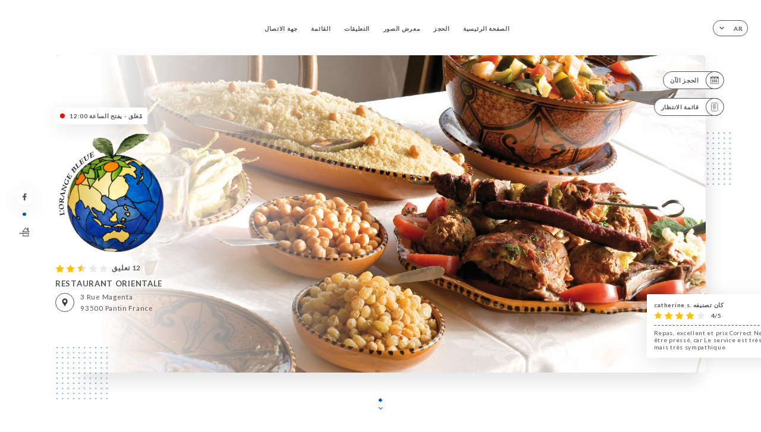

--- FILE ---
content_type: text/html; charset=UTF-8
request_url: https://lorange-bleue-pantin.fr/ar/
body_size: 8133
content:
<!DOCTYPE html>
<html lang="ar">
    <head>
        <meta charset="utf-8">
        <meta name="viewport" content="width=device-width, initial-scale=1, maximum-scale=1">
        <meta name="csrf-token" content="Qce1oUQZmmZvU6IjLmvR8U79JcocfVEvgQspJl31">
                    <link rel="apple-touch-icon" sizes="180x180" href="https://lorange-bleue-pantin.fr/favicons/apple-touch-icon.png">
            <link rel="icon" type="image/png" sizes="32x32" href="https://lorange-bleue-pantin.fr/favicons/favicon-32x32.png">
            <link rel="icon" type="image/png" sizes="16x16" href="https://lorange-bleue-pantin.fr/favicons/favicon-16x16.png">
        
        <title>L&#039;ORANGE BLEUE | Site officiel, avis et réservation en ligne </title>

        <!-- Styles -->
        <link rel="stylesheet" href="/css/app.css?id=a8b8dbdca731fb5ec49396010164a31c">

        <!-- Scripts -->
        <script src="/js/app.js?id=4b66e7ca790acdb9758e3604730f7198" defer></script>       

        
    </head>
    <body>
        <div class="container white">
            <div class="main-section">
        <!-- Adding #header__navigation -->
<div class="header-contain rtlAlign">
    <button type="button" class="burger-menu" id="burger_menu">
        <span class="burger-circle">
            <span class="burger-bars">
                <span class="first-bar"></span>
                <span class="second-bar"></span>
                <span class="third-bar"></span>
            </span>
        </span>
        <div class="menu-text">القائمة</div>
    </button>
    <div class="lang">
        <span class="btn-primary">
            <span class="text">
                ar
            </span>
            <span class="icon">
                <i class="ic ic-arrow-down"></i>
            </span>
        </span>
    
        <div class="lang_contain drop-flag">
    <div class="blur_lang"></div>
    <div class="lang_container rtlAlign">
        <a href="#" class="close">
            <i class="ic ic-close"></i>
        </a>
        <div class="header_lang">
            <img src="/svg/shapes/language_illu.svg" alt="">
            <p>اختر لغتك:</p>
        </div>
        <ul>
                                                                                                                                                                                                                                                                                                            <li>
                        <a class="active" href="/ar/">
                            <i class="flag flag-ar"></i>
                            <span>العربية</span>
                            <i class="ic ic_check_lang"></i>
                        </a>
                    </li>
                                                                                                                                            
                                                <li>
                        <a href="/fr/">
                            <i class="flag flag-fr"></i>
                            <span>الفرنسية</span>
                        </a>
                    </li>
                                                                <li>
                        <a href="/en/">
                            <i class="flag flag-en"></i>
                            <span>الإنجليزية</span>
                        </a>
                    </li>
                                                                <li>
                        <a href="/es/">
                            <i class="flag flag-es"></i>
                            <span>الإسبانية</span>
                        </a>
                    </li>
                                                                <li>
                        <a href="/it/">
                            <i class="flag flag-it"></i>
                            <span>الإيطالية</span>
                        </a>
                    </li>
                                                                <li>
                        <a href="/de/">
                            <i class="flag flag-de"></i>
                            <span>الألمانية</span>
                        </a>
                    </li>
                                                                <li>
                        <a href="/pt/">
                            <i class="flag flag-pt"></i>
                            <span>البرتغالية</span>
                        </a>
                    </li>
                                                                <li>
                        <a href="/zh/">
                            <i class="flag flag-zh"></i>
                            <span>الصينية</span>
                        </a>
                    </li>
                                                                <li>
                        <a href="/ja/">
                            <i class="flag flag-ja"></i>
                            <span>اليابانية</span>
                        </a>
                    </li>
                                                                <li>
                        <a href="/ru/">
                            <i class="flag flag-ru"></i>
                            <span>الروسية</span>
                        </a>
                    </li>
                                                                                            <li>
                        <a href="/nl/">
                            <i class="flag flag-nl"></i>
                            <span>الهولندية</span>
                        </a>
                    </li>
                                                                <li>
                        <a href="/ko/">
                            <i class="flag flag-ko"></i>
                            <span>الكورية</span>
                        </a>
                    </li>
                                                                <li>
                        <a href="/cs/">
                            <i class="flag flag-cs"></i>
                            <span>التشيكية</span>
                        </a>
                    </li>
                                                                <li>
                        <a href="/el/">
                            <i class="flag flag-el"></i>
                            <span>اليونانية</span>
                        </a>
                    </li>
                                    </ul>
    </div>
</div>
    
    </div>
    <div class="blur-main-menu"></div>
    <section class="menu-bar">
        <div class="row">
            <span class="menu-close" id="menu_close"></span>
            <header>
                <!-- Header Menu navigation -->
                <div class="menu-overlay-mobile">
                    <div class="pattern-7 pattern-top pattern"></div>
                    <div class="pattern-7 pattern-bottom pattern"></div>
                    <!-- Social Media Links -->
                    <div class="social-networks">
                                                <a href="https://www.facebook.com/Fafadel20" target="_blank" title="Facebook">
                            <i class="fa-brands fa-facebook"></i>
                        </a>
                                            </div>
                    <!-- Social Media Links -->
                </div>
                <!-- Header Menu navigation -->
                <div class="header__menu-right">
                    <div class="rtlAlign menu__items">
                        <ul class="menu">
                                                                                                <li><a href="https://lorange-bleue-pantin.fr/ar" class=" link">الصفحة الرئيسية</a></li>
                                                                                                                                            <li><a href="https://lorange-bleue-pantin.fr/ar/booking" class=" link">الحجز</a></li>
                                                                                                            
                                                                    
                                                                                                <li><a href="https://lorange-bleue-pantin.fr/ar/gallery" class=" link">معرض الصور</a></li>
                                                                                                    
                                                                                                <li><a href="https://lorange-bleue-pantin.fr/ar/opinions" class=" link">التعليقات</a></li>
                                                                                                    
                                                                                                <li><a href="https://lorange-bleue-pantin.fr/ar/services" class=" link">القائمة</a></li>
                                                                                                    
                                                                                                <li><a href="https://lorange-bleue-pantin.fr/ar/contact" class=" link">جهة الاتصال</a></li>
                                                                                                    
                                                    </ul>
                    </div>
                </div>
                <!-- Header Menu navigation -->
            </header>
        </div>
    </section>
    <!-- End #header__navigation -->
</div>
        <!-- Top Main Page Section -->
        <div class="scroll-section">
            <!-- See more Button scroll -->            
        </div>        
        <!-- Square Pattern -->
        <div class="pattern-7 pattern-left pattern"></div>
        <div class="pattern-7 pattern-right pattern"></div>
        <!-- Square Pattern -->
        <main style="background-image: url(https://asset.uniiti.com/images/shops/slides/10f5e02b77b1cae79a251d96d1d1e6c989b400b8.jpeg)">
            <section>
                            <div class="filter"></div>
                
                <!-- Social Media Links -->
                <div class="social-networks">
                                            <a href="https://www.facebook.com/Fafadel20" target="_blank" title="Facebook">
                            <i class="fa-brands fa-facebook"></i>
                        </a>
                                                            <div class="diveder"></div>
                        <!-- Social Media Links -->
                                                                <i class="bd bd-faitmaison" title="Fait Maison"></i>
                                    </div>
                <!-- Social Media Links -->

                <!-- Voir sur la carte Button -->
                <div class="main-top vnoir-rvs">
                    <div class="header__menu-left">
                                                    <div class="menu__btns">
                                <a href="https://lorange-bleue-pantin.fr/ar/booking" class="btn-primary">
                                    <span class="text">
                                        الحجز الآن
                                    </span>
                                    <span class="icon">
                                        <i class="ic ic-calendar"></i>
                                    </span>
                                </a>
                            </div>
                                                                                                                        <div class="menu__btns">
                            <a href="#" data-slug="l-orange-bleue" data-lang="ar" class="btn-primary waitlistBtn">
                                <span class="text">
                                    قائمة الانتظار
                                </span>
                                <span class="icon">
                                    <i class="ic ic-waitlis"></i>
                                </span>
                            </a>
                            <div class="blur_lang"></div>
                            <div class="headerMenuLeftOpen rtlAlign">
                                <a href="#" class="close">
                                    <i class="ic ic-close"></i>
                                </a>
                                <div class="content waitlistIframe">

                                </div>
                            </div>
                        </div>
                                            </div>
                </div>
                <!-- Voir sur la carte Button -->                
    
                <!-- Content of Top main page -->
                <div class="main-middle middle_homepage">
                    <div class="block-status">
                        <span class="status closed"></span>
                        <p>مُغلق - يفتح الساعة 12:00</p>
                    </div>
                    <div class="mobile-pattern pattern-7"></div>
                    <div class="block-headline">
                                                    <div class="block-logo">
                                <div class="filter-logo">
                                                                        <div class="filter-logo-desktop"
                                    style="background: ; border-radius: none; padding: 5px;">
                                        <img src="https://asset.uniiti.com/images/shops/logos/29260106804277e74488512a5539cde6543d602b.png" style="height: 200px"/>
                                    </div>
                                    <div class="filter-logo-mobile" style="background: ; border-radius: none; padding: 5px;">
                                        <img src="https://asset.uniiti.com/images/shops/logos/29260106804277e74488512a5539cde6543d602b.png" style="height : 150px"/>
                                    </div>
                                </div>
                            </div>
                                                    <!-- Review -->
                                                <div class="avis">
                            <a href="https://lorange-bleue-pantin.fr/ar/opinions" class="stars">
                                                                                                            
                                        <i class="fa fa-star"></i>
                                                                                                                                                
                                        <i class="fa fa-star"></i>
                                                                                                                                                
                                        <i class="fa fa-star-half"></i>
                                                                                                                                                
                                        <i class="fa fa-star-empty"></i>
                                                                                                                                                
                                        <i class="fa fa-star-empty"></i>
                                                                                                    <span class="rtlAlign"> 12 تعليق</span>
                            </a>
                        </div>
                        <h3>
                            RESTAURANT ORIENTALE
                        </h3>
                        <div class="address-carte">
                            <div class="carte">
                                                            <a href="https://www.google.com/maps/place/?q=place_id:ChIJo7YIfDZs5kcR2C5wAYLHp2A" class="btn-primary" target="_blank">
                                    <span class="icon">
                                        <i class="ic ic-map"></i>
                                    </span>
                                </a>
                                <a href="https://www.google.com/maps/place/?q=place_id:ChIJo7YIfDZs5kcR2C5wAYLHp2A" class="link_add" target="_blank">
                                                                            <span>3 Rue Magenta</span>
                                        <span>93500 Pantin France</span>
                                                                    </a>
                                                        </div>
                        </div>
                    </div>
                    <div class="badges">
                        <!-- Social Media Links -->
                        <div class="social-networks mobile-social">
                                                            <a href="https://www.facebook.com/Fafadel20" target="_blank" title="Facebook">
                                    <i class="fa-brands fa-facebook"></i>
                                </a>
                                                    </div>
                                                    <!-- Social Media Links -->
                            <div class="divider"></div>
                                                                            <i class="bd bd-faitmaison" title="Fait Maison"></i>
                                             </div>
                </div>
                <!-- Content of Top main page -->
                                <!-- Review Block -->
                <div class="main-bottom">
                    <div class="block-avis">
                        <div class="link-arrow">
                            <a href="https://lorange-bleue-pantin.fr/ar/opinions">
                                <i class="ic ic-arrow-right"></i>
                            </a>
                        </div>
                        <p class="avis-name">
                            catherine s. كان تصنيفه
                        </p>
                        <!-- Review -->
                                                <div class="avis">
                            <a href="https://lorange-bleue-pantin.fr/ar/opinions" class="stars">
                                                                                                            
                                        <i class="fa fa-star"></i>
                                                                                                                                                
                                        <i class="fa fa-star"></i>
                                                                                                                                                
                                        <i class="fa fa-star"></i>
                                                                                                                                                
                                        <i class="fa fa-star"></i>
                                                                                                                                                
                                        <i class="fa fa-star-empty"></i>
                                                                                                    <span> 4/5</span>
                            </a>
                        </div>
                                                <p class="description">
                            Repas, excellent et prix Correct Ne pas être pressé, car Le service est très lent, mais très sympathique
                        </p>
                                            </div>
                </div>
                <!-- Review Block -->
                            </section>
        </main>
        <div class="scroll-section">
            <!-- See more Button scroll -->
            <a href="#scroll" type="button" class="see-more">
                <span class="square"></span>
                <span class="arrow"></span>
            </a>
            <!-- See more Button scroll -->            
        </div>
        <!-- End Top Main Page Section -->
    </div>
    <div class="reach"></div>
    
    <!-- Latest News Section -->
    <section>
        <div id="scroll"></div>
        <div class="contain">
            <!-- Latest News Card Section -->
                        <!-- End Latest News Card Section -->
            <!-- About Us Section -->
            <div class="row">
                                <div class="about-us margin_added rtlAlign">
                    <div class="pattern-about_us"></div>
                    <div class="title-about">
                        <h2>
                            لمحة عنا
                        </h2>
                    </div>
                    <div class="description">
                        <p style="text-align: center;"><span style="font-size: 18px;">Choisissez parmi les plats innombrables fran&ccedil;ais et m&eacute;diterran&eacute;ens et laissez-vous tenter. Notre excellente cuisine gourmande r&eacute;serve de belles surprises, m&ecirc;me &agrave; nos h&ocirc;tes les plus exigeants. Go&ucirc;tez absolument nos plats phares tels que nos fromages exquis. Lorsque vous viendrez nous voir, go&ucirc;tez aussi nos boissons alcoolis&eacute;es ou nos bi&egrave;res aromatiques.</span></p>
<p style="text-align: center;"><span style="font-size: 18px;">Nous avons aussi de quoi s&eacute;duire les amateurs de sucreries. Nos desserts divins, nos excellentes tartes, nos fruits, notre cr&egrave;me glac&eacute;e rafra&icirc;chissante, nos viennoiseries ou nos g&acirc;teaux pr&eacute;par&eacute;s avec amour sont &eacute;galement bons comme dessert. Nous serions heureux de vous accueillir pour un d&eacute;jeuner d&eacute;licieux ou un d&icirc;ner dans une atmosph&egrave;re agr&eacute;able !&nbsp;</span></p>
                    </div>
                </div>
                        </div>
            <!-- End About Us Section -->
            <!-- Review Section -->
                        <div class="row">
                <div class="rtlAlign review">
                    <div class="left-review">
                        <h2>
                            أحدث تعليق
                        </h2>
                        <a href="https://lorange-bleue-pantin.fr/ar/opinions" class="btn-primary desktop">
                            <span class="text">
                                الاطّلاع على المزيد من التعليقات
                            </span>
                            <span class="icon">
                                <i class="ic ic-star"></i>
                            </span>
                        </a>
                    </div>
                    <div class="right-review">
                        <div class="quote-left pattern pattern-7"></div>
                        <i class="ic ic-quote-left"></i>
                        <div class="contain-quote left"></div>
                        <div class="content">
                            <div class="review-name">
                                <p>
                                    Bernard C. كان تصنيفه
                                </p>
                                <!-- Review -->
                                                                <div class="avis">
                                    <a href="https://lorange-bleue-pantin.fr/ar/opinions" class="stars">
                                                                                                                                    
                                                <i class="fa fa-star"></i>
                                                                                                                                                                                
                                                <i class="fa fa-star-empty"></i>
                                                                                                                                                                                
                                                <i class="fa fa-star-empty"></i>
                                                                                                                                                                                
                                                <i class="fa fa-star-empty"></i>
                                                                                                                                                                                
                                                <i class="fa fa-star-empty"></i>
                                                                                                                            <span> 1 / 5</span>
                                    </a>
                                </div>
                            </div>
                            <div class="description">
                                                                <p>
                                    L’orange bleue n’existe plus !!!
                                </p>
                                                                
                                <div class="date">
                                    <span>
                                        12/15/2025
                                    </span>
                                    •
                                    <span>
                                        06:13
                                    </span>
                                </div>
                            </div>
                            <a href="https://lorange-bleue-pantin.fr/ar/opinions" class="btn-primary mobile">
                                <span class="text">
                                    الاطّلاع على المزيد من التعليقات
                                </span>
                                <span class="icon">
                                    <i class="ic ic-star"></i>
                                </span>
                            </a>
                        </div>
                        <div class="quote-right pattern pattern-7"></div>
                        <i class="ic ic-quote-right"></i>
                        <div class="contain-quote right"></div>                        
                    </div>
                </div>
            </div>
                        <!-- End Review Section -->
        </div>
    </section>
    <!-- End Latest News Section -->
    <!-- Map Section -->
    <section class="map-holder">

        <div class="map-shadow-top"></div>
        <div class="map-shadow-bottom"></div>
        <div id="map" class="map"></div>

        <div class="map-details">
            <div class="contain">
                <div class="row">
                    <div class="map-info">
                        <div class="top-info">
                            <div class="left">
                                <i class="ic ic-map-black"></i>
                                <p>
                                                                            <span>3 Rue Magenta</span>
                                        <span>93500 Pantin France</span>
                                                                    </p>
                            </div>
                            <div class="right">
                                                                <a href="https://www.google.com/maps/place/?q=place_id:ChIJo7YIfDZs5kcR2C5wAYLHp2A" target="_blank" class="see-more">
                                        <i class="ic ic-arrow-right"></i>
                                    </a>
                                                            </div>
                        </div>
                        <div class="days-info">
                            <ul class="rtlAlign">
                                
                                                                <li>
                                    <span class="days">الإثنين</span>
                                    <span class="hours">
                                                                                    12:00-15:00 / 19:00-23:00
                                                                                </span>
                                </li>
                                                                <li>
                                    <span class="days">الثلاثاء</span>
                                    <span class="hours">
                                                                                    12:00-15:00 / 19:00-23:00
                                                                                </span>
                                </li>
                                                                <li>
                                    <span class="days">الأربعاء</span>
                                    <span class="hours">
                                                                                    12:00-15:00 / 19:00-23:00
                                                                                </span>
                                </li>
                                                                <li>
                                    <span class="days">الخميس</span>
                                    <span class="hours">
                                                                                    12:00-15:00 / 19:00-23:00
                                                                                </span>
                                </li>
                                                                <li>
                                    <span class="days">الجمعة</span>
                                    <span class="hours">
                                                                                    12:00-15:00 / 19:00-23:00
                                                                                </span>
                                </li>
                                                                <li>
                                    <span class="days">السبت</span>
                                    <span class="hours">
                                                                                    12:00-15:00 / 19:00-23:00
                                                                                </span>
                                </li>
                                                                <li>
                                    <span class="days">الأحد</span>
                                    <span class="hours">
                                                                                    12:00-15:00 / 19:00-23:00
                                                                                </span>
                                </li>
                                                            </ul>
                        </div>
                    </div>
                </div>
            </div>
        </div>
    </section>
    <!-- End Map Section -->
    <!-- Newsletter Section -->
    <section>
        <div class="contain">
            <div class="row news_marg">
                                <div class="newsletter rtlAlign">
                    <div class="left">
                        <div class="newsletter-example">
                            <div class="pattern-7 pattern-left pattern"></div>
                            <div class="pattern-7 pattern-right pattern"></div>
                            <div class="card-contain">
                                <div class="sp sp-drawing-arrow"></div>
                                <div class="card">
                                    <div class="content">
                                        <h3>
                                            L&#039;orange bleue
                                        </h3>
                                        <p>
                                            … انضم إلينا هذا المساء لحضو فعالية
                                        </p>
                                    </div>
                                    <div class="date">
                                        <span>
                                            منذ 5 دقائق
                                        </span>
                                    </div>
                                </div>
                                <div class="loading">
                                    <div class="body-content">
                                        <div class="loading-text header-loading"></div>
                                        <div class="loading-text content-loading"></div>
                                    </div>
                                    <div class="header-content">
                                        <div class="loading-text date-loading"></div>
                                    </div>
                                </div>
                                <div class="loading">
                                    <div class="body-content">
                                        <div class="loading-text header-loading"></div>
                                    </div>
                                    <div class="header-content">
                                        <div class="loading-text date-loading"></div>
                                    </div>
                                </div>
                            </div>
                        </div>
                    </div>
                    <div class="right">
                        <div class="newsletter-shape">
                            <div class="pattern-7 pattern"></div>
                            <div class="newsletter-mobile"></div>
                        </div>
                        <div class="newsletter-details">
    <h2>
        تابع جميع الأخبار والمستجدات على L&#039;orange bleue
    </h2>
    <!-- Social Media Links -->
    <div class="social-networks">
            <a href="https://www.facebook.com/Fafadel20" target="_blank" title="Facebook">
            <i class="fa-brands fa-facebook"></i>
        </a>
        </div>
    <!-- Social Media Links -->
    <p>
        بادر بالاشتراك في نشرتنا الإخبارية لتكون على اطّلاعٍ دائمًا على الفعاليات والعروض الترويجية القادمة.
    </p>
    <div class="info-letter"></div>
    <div class="form-input">
        <form id="form" method="POST"
      action="https://lorange-bleue-pantin.fr/ar/submit-newsletter"
      class="form-letter"
>
    <input type="hidden" name="_token" value="Qce1oUQZmmZvU6IjLmvR8U79JcocfVEvgQspJl31" autocomplete="off">
    
    <input class="checkfield" name="email" placeholder="… بريدك الإلكتروني">
            <button id="addLetter" type="submit">OK</button>
</form>
    </div>
</div>                    </div>
                </div>
                            </div>
        </div>
    </section>
    <!-- End Newsletter Section -->
    <!-- News Articles -->
        <!-- End News Articles -->
    <section>
        <div class="contain">
                </div>
    </section>

            <section class="badges-footer">
                <div class="contain">
                    <div class="row rtlAlign">
                        <h3>… يمكنك أيضًا أن تجدنا على</h3>
                        <ul>
                                                            <li class="tooltip">
                                    <a href="https://www.tripadvisor.fr/Restaurant_Review-g196584-d4364382-Reviews-L_Orange_Bleue-Pantin_Seine_Saint_Denis_Ile_de_France.html" target="_blank">
                                        <i class="bd bd-tripadvisor"></i>
                                    </a>
                                    <span class="tooltiptext">Trip Advisor</span>
                                </li>
                                                            <li class="tooltip">
                                    <a href="https://www.yelp.com/biz/l-orange-bleue-pantin-2?adjust_creative=BVEBPoq--TWajj2yXuxEeg&amp;utm_campaign=yelp_api_v3&amp;utm_medium=api_v3_business_search&amp;utm_source=BVEBPoq--TWajj2yXuxEeg" target="_blank">
                                        <i class="bd bd-yelp"></i>
                                    </a>
                                    <span class="tooltiptext">Yelp</span>
                                </li>
                                                            <li class="tooltip">
                                    <a href="https://uniiti.com/shop/l-orange-bleue" target="_blank">
                                        <i class="bd bd-uniiti"></i>
                                    </a>
                                    <span class="tooltiptext">Uniiti</span>
                                </li>
                                                            <li class="tooltip">
                                    <a href="https://www.linternaute.com/restaurant/restaurant/37528/l-orange-bleue.shtml" target="_blank">
                                        <i class="bd bd-linternaute"></i>
                                    </a>
                                    <span class="tooltiptext">L&#039;internaute</span>
                                </li>
                                                            <li class="tooltip">
                                    <a href="https://www.pagesjaunes.fr/pros/06321551" target="_blank">
                                        <i class="bd bd-pagesjaunes"></i>
                                    </a>
                                    <span class="tooltiptext">Pages Jaunes</span>
                                </li>
                                                            <li class="tooltip">
                                    <a href="https://www.petitfute.com/v17773-pantin-93500/c1165-restaurants/c4-cuisine-francaise/1452140-l-orange-bleue.html" target="_blank">
                                        <i class="bd bd-petitfute"></i>
                                    </a>
                                    <span class="tooltiptext">Le Petit futé</span>
                                </li>
                                                    </ul>
                    </div>
                </div>
            </section>

            <section class="footer">
                <div class="contain">
                    <div class="row">
                        <div class="footer-container">
                            <div class="footer-identity">
                                <h2>L&#039;orange bleue</h2>
                                <address>
                                                                            <span>3 Rue Magenta</span>
                                        <span>93500 Pantin France</span>
                                                                    </address>
                                                                    <a href="tel:+33141711812" class="btn-primary phone_btn">
                                        <span class="text">
                                            +33141711812
                                        </span>
                                        <span class="icon">
                                            <i class="ic ic-phone"></i>
                                        </span>
                                    </a>
                                                                <div class="lang">
                                    <span class="btn-primary">
                                        <span class="text">
                                            ar
                                        </span>
                                        <span class="icon">
                                            <i class="ic ic-arrow-down"></i>
                                        </span>
                                    </span>
                                
                                    <div class="lang_contain drop-flag">
    <div class="blur_lang"></div>
    <div class="lang_container rtlAlign">
        <a href="#" class="close">
            <i class="ic ic-close"></i>
        </a>
        <div class="header_lang">
            <img src="/svg/shapes/language_illu.svg" alt="">
            <p>اختر لغتك:</p>
        </div>
        <ul>
                                                                                                                                                                                                                                                                                                            <li>
                        <a class="active" href="/ar/">
                            <i class="flag flag-ar"></i>
                            <span>العربية</span>
                            <i class="ic ic_check_lang"></i>
                        </a>
                    </li>
                                                                                                                                            
                                                <li>
                        <a href="/fr/">
                            <i class="flag flag-fr"></i>
                            <span>الفرنسية</span>
                        </a>
                    </li>
                                                                <li>
                        <a href="/en/">
                            <i class="flag flag-en"></i>
                            <span>الإنجليزية</span>
                        </a>
                    </li>
                                                                <li>
                        <a href="/es/">
                            <i class="flag flag-es"></i>
                            <span>الإسبانية</span>
                        </a>
                    </li>
                                                                <li>
                        <a href="/it/">
                            <i class="flag flag-it"></i>
                            <span>الإيطالية</span>
                        </a>
                    </li>
                                                                <li>
                        <a href="/de/">
                            <i class="flag flag-de"></i>
                            <span>الألمانية</span>
                        </a>
                    </li>
                                                                <li>
                        <a href="/pt/">
                            <i class="flag flag-pt"></i>
                            <span>البرتغالية</span>
                        </a>
                    </li>
                                                                <li>
                        <a href="/zh/">
                            <i class="flag flag-zh"></i>
                            <span>الصينية</span>
                        </a>
                    </li>
                                                                <li>
                        <a href="/ja/">
                            <i class="flag flag-ja"></i>
                            <span>اليابانية</span>
                        </a>
                    </li>
                                                                <li>
                        <a href="/ru/">
                            <i class="flag flag-ru"></i>
                            <span>الروسية</span>
                        </a>
                    </li>
                                                                                            <li>
                        <a href="/nl/">
                            <i class="flag flag-nl"></i>
                            <span>الهولندية</span>
                        </a>
                    </li>
                                                                <li>
                        <a href="/ko/">
                            <i class="flag flag-ko"></i>
                            <span>الكورية</span>
                        </a>
                    </li>
                                                                <li>
                        <a href="/cs/">
                            <i class="flag flag-cs"></i>
                            <span>التشيكية</span>
                        </a>
                    </li>
                                                                <li>
                        <a href="/el/">
                            <i class="flag flag-el"></i>
                            <span>اليونانية</span>
                        </a>
                    </li>
                                    </ul>
    </div>
</div>
                                
                                </div>
                            </div>
                            <div class="footer-list rtlAlign">
                                <ul>
                                                                                                                        <li><a href="https://lorange-bleue-pantin.fr/ar" class="link">الصفحة الرئيسية</a></li>
                                                                                                                                                                <li><a href="https://lorange-bleue-pantin.fr/ar/gallery" class="link">معرض الصور</a></li>
                                                                                                                                                                <li><a href="https://lorange-bleue-pantin.fr/ar/opinions" class="link">التعليقات</a></li>
                                                                                                                                                                <li><a href="https://lorange-bleue-pantin.fr/ar/services" class="link">القائمة</a></li>
                                                                                                                                                                <li><a href="https://lorange-bleue-pantin.fr/ar/contact" class="link">جهة الاتصال</a></li>
                                                                                                                <li><a href="https://lorange-bleue-pantin.fr/ar/legal-notice">الإشعارات القانونية</a></li>
                                </ul>
                            </div>
                                                        <div class="divider"></div>
                            <div class="newsletter rtlAlign">
                                <div class="right">
                                    <div class="newsletter-details">
    <h2>
        تابع جميع الأخبار والمستجدات على L&#039;orange bleue
    </h2>
    <!-- Social Media Links -->
    <div class="social-networks">
            <a href="https://www.facebook.com/Fafadel20" target="_blank" title="Facebook">
            <i class="fa-brands fa-facebook"></i>
        </a>
        </div>
    <!-- Social Media Links -->
    <p>
        بادر بالاشتراك في نشرتنا الإخبارية لتكون على اطّلاعٍ دائمًا على الفعاليات والعروض الترويجية القادمة.
    </p>
    <div class="info-letter"></div>
    <div class="form-input">
        <form id="form" method="POST"
      action="https://lorange-bleue-pantin.fr/ar/submit-newsletter"
      class="form-letter"
>
    <input type="hidden" name="_token" value="Qce1oUQZmmZvU6IjLmvR8U79JcocfVEvgQspJl31" autocomplete="off">
    
    <input class="checkfield" name="email" placeholder="… بريدك الإلكتروني">
            <button id="addLetter" type="submit">OK</button>
</form>
    </div>
</div>                                </div>
                            </div>
                                                        
                        </div>
                        <div class="copyright-container">
                            <div class="copyright">© حقوق الطبع والنشر 2026 - L&#039;orange bleue - جميع الحقوق محفوظة</div>
                            <div class="designed-by rtlAlign">
                                <span>أنشئ الموقع</span>
                                <span class="ic ic-heart"></span>
                                <span>في</span>
                                <div class="dashed"></div>
                                <span class="ic ic-eiffeltower"></span>
                                <span>بواسطة <a href="https://uniiti.com/" target="_blank">Uniiti</a></span>
                            </div>
                        </div>
                    </div>
                </div>
            </section>

            <!-- Scroll bottom secttion-->
                                                <nav class="reserve-section">    
                        <a href="https://lorange-bleue-pantin.fr/ar/booking" target=&quot;_blank&quot;>
                            <i class="illu illu-waitlist"></i>
                            <span>احجز الآن</span>
                        </a>
                    </nav>                    
                            
            <!-- Quick links-->
            <nav class="nav-mobile">
                                                                                        <a href="https://lorange-bleue-pantin.fr/ar/booking"><i class="illu illu-reserver" title="Réserver"></i> الحجز</a>                
                                                                                                                                    <a class="waitlistBtn" data-slug="l-orange-bleue" data-lang="ar" href="#"><i class="illu illu-waitlist" title="Liste d’attente"></i> قائمة الانتظار</a>
                            <div class="blur_lang"></div>
                            <div class="headerMenuLeftOpen rtlAlign">
                                <a href="#" class="close">
                                    <i class="ic ic-close"></i>
                                </a>
                                <div class="content waitlistIframe">

                                </div>
                            </div>
                                                                                                        <a href="https://lorange-bleue-pantin.fr/ar/services"><i class="illu illu-menu" title="Carte"></i> القائمة</a>
                                                                                <a href="https://maps.google.com/?q=48.901186,2.3904395" target="_blank"><i class="illu illu-itineraire" title="Itinéraire"></i> Itinéraire</a>                    
                                                </nav>



        </div>

        
        <style>        
            main section .see-more .square,
            .header-page .articles .contain .row .card .content .left h2::after,
            .header-page .events .contain .row .card .content .left h2::after,
            .faq .contain .row .question::after, .legales .contain .row .question::after,
            .row header .header__menu-right .menu__items .menu li .link:hover::after,
            .row header .header__menu-right .menu__items .menu li .link:hover::before,
            .row header .header__menu-right .menu__items .menu li .active::before,
            .row header .header__menu-right .menu__items .menu li .active::after,
            section .contain .row .latest-news .news-content .left .title a::after,
            .scroll-section .see-more .square,
            .services_items::after,
            .services .contain .row .services_menu .services_pack .info_menu .info p::after,
            .social-networks .diveder,
            .reserve-section,
            .container.dark .both-btn .divider,
            .container.black .both-btn .divider {
                background-color: #0253BD;
            }
            .black main section .filter {
                background-color: #FFFFFF;
                opacity: 0.4                
            }
            .row .about-us .description,
            main section .see-more .arrow,
            .scroll-section .see-more .square,
            .scroll-section .see-more .arrow,
            .btn-primary:hover,
            .btn-primary:hover .icon,
            .see-more:hover,
            .read-more a:hover,
            .read-more span:hover,
            .container.dark .btn-primary:hover,
            main section .main-bottom .block-avis .link-arrow a:hover,
            .services .contain .row .header .tabs .tab-item a.active-item,
            .services .contain .row .header .tabs .tab-item a:hover {
                border-color: #0253BD !important;
            }
            .container .lang .lang_contain .lang_container ul li a:hover,
            .container .lang .lang_contain .lang_container ul li a.active {
                border-color: #0253BD !important;
                box-shadow: 0px 8px 34px rgba(0, 0, 0, 0.06);
            }
            .pattern,
            .row .review .right-review .ic-quote-left,
            .row .review .right-review .ic-quote-right,
            .quotes .row .ic,
            .container.black main section .main-middle .mobile-pattern,
            main section .main-middle .mobile-pattern,
            .news-articles .left .arrows-news,
            .services .contain .row .notice .ic-info-services,
            .services .contain .row .services_menu .divider i,
            section .contain .row .latest-news .news-image,
            .news-articles .right .articles-card .image,
            .container.dark .reserve-section a .illu-reserver,
            .container.dark .reserve-section a .illu-order,
            .container.black .reserve-section a .illu-reserver,
            .container.black .reserve-section a .illu-order,
            .container.dark .reserve-section a .illu-waitlist,
            .container.black .reserve-section a .illu-waitlist,
            .container .lang .lang_contain .lang_container ul li .ic_check_lang,
            .gallery .row .video-swiper .swiper-slide-video .swiper-slide .thumb_cover{ 
                background-color: #0253BD;
                -webkit-mask-size: contain;
                mask-size: cover;
                -webkit-mask-repeat: no-repeat;
                -webkit-mask-position: center center;                
            }
            .container.dark .reserve-section span,
            .container.black .reserve-section span {
                color: #0253BD;
            }
            .row .about-us .description a,
            .article-detail .contain .row .content .content-description a{
                color: #0253BD;
                text-decoration: underline;
                display: inline-block;
            }
            .booking .row .links a:hover,
            .booking .contain .row .iframe .links a:hover,
            .usel .contain .row .iframe .links a:hover {
                border-color: #0253BD;
                color: #0253BD !important;
            }
            main section .main-middle .block-headline h1 {
                font-size: clamp(30px, 60px, 50px);
            }
            @media screen and (max-width: 1024px) {
                main section .main-middle .block-headline .block-logo .filter-logo-desktop {
                        display: none;
                }
                main section .main-middle .block-headline .block-logo .filter-logo-mobile {
                    display: flex;
                    align-items: center;
                    justify-content: center;                    
                }                
                main section .main-middle .block-headline h1 {
                    font-size: clamp(30px,60px, 50px);
                    line-height: 60px;
                }
            }
        </style>
    </body>
</html>
<script>
    translation = {
        empty_field: 'عذرًا! يُرجى إدخال بريدك الإلكتروني',
        newsletter_success: 'رائع، لقد سجّلك اشتراكك في النشرة الإخبارية!',
        newsletter_error: 'يجب إدخال بريدك الإلكتروني بتنسيق صحيح. على سبيل المثال: name@domain.com',
        newsletter_exist: 'عذرًا! لقد سجّلك اشتراكك في النشرة الإخبارية',
    },
    shop = {
        longitude: '2.3904395',
        latitude: '48.901186'
    },
    env = {
        BOOKING_PARAM: 'https://uniiti.com',
        CURRENT_DOMAIN: 'uniiti-prod.com',
        uniiti_id: '2444',
        MAP_API_TOKEN:  '',
    }
</script>

